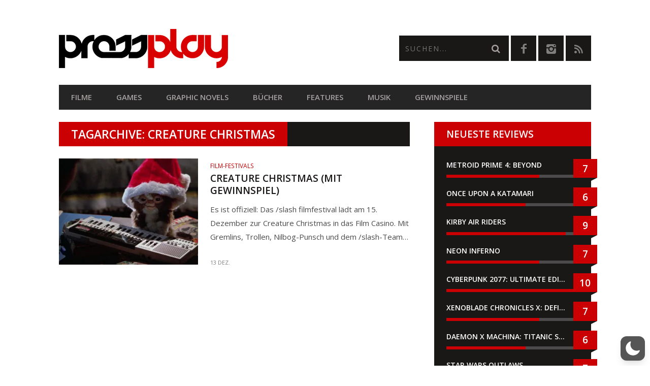

--- FILE ---
content_type: text/html; charset=utf-8
request_url: https://www.google.com/recaptcha/api2/anchor?ar=1&k=6LcMi5AqAAAAAA-k7vUDJmC4k_V_8xCG1SQEgse9&co=aHR0cHM6Ly9wcmVzc3BsYXkuYXQ6NDQz&hl=en&v=PoyoqOPhxBO7pBk68S4YbpHZ&size=invisible&anchor-ms=20000&execute-ms=30000&cb=nqqbwtnrtah1
body_size: 48455
content:
<!DOCTYPE HTML><html dir="ltr" lang="en"><head><meta http-equiv="Content-Type" content="text/html; charset=UTF-8">
<meta http-equiv="X-UA-Compatible" content="IE=edge">
<title>reCAPTCHA</title>
<style type="text/css">
/* cyrillic-ext */
@font-face {
  font-family: 'Roboto';
  font-style: normal;
  font-weight: 400;
  font-stretch: 100%;
  src: url(//fonts.gstatic.com/s/roboto/v48/KFO7CnqEu92Fr1ME7kSn66aGLdTylUAMa3GUBHMdazTgWw.woff2) format('woff2');
  unicode-range: U+0460-052F, U+1C80-1C8A, U+20B4, U+2DE0-2DFF, U+A640-A69F, U+FE2E-FE2F;
}
/* cyrillic */
@font-face {
  font-family: 'Roboto';
  font-style: normal;
  font-weight: 400;
  font-stretch: 100%;
  src: url(//fonts.gstatic.com/s/roboto/v48/KFO7CnqEu92Fr1ME7kSn66aGLdTylUAMa3iUBHMdazTgWw.woff2) format('woff2');
  unicode-range: U+0301, U+0400-045F, U+0490-0491, U+04B0-04B1, U+2116;
}
/* greek-ext */
@font-face {
  font-family: 'Roboto';
  font-style: normal;
  font-weight: 400;
  font-stretch: 100%;
  src: url(//fonts.gstatic.com/s/roboto/v48/KFO7CnqEu92Fr1ME7kSn66aGLdTylUAMa3CUBHMdazTgWw.woff2) format('woff2');
  unicode-range: U+1F00-1FFF;
}
/* greek */
@font-face {
  font-family: 'Roboto';
  font-style: normal;
  font-weight: 400;
  font-stretch: 100%;
  src: url(//fonts.gstatic.com/s/roboto/v48/KFO7CnqEu92Fr1ME7kSn66aGLdTylUAMa3-UBHMdazTgWw.woff2) format('woff2');
  unicode-range: U+0370-0377, U+037A-037F, U+0384-038A, U+038C, U+038E-03A1, U+03A3-03FF;
}
/* math */
@font-face {
  font-family: 'Roboto';
  font-style: normal;
  font-weight: 400;
  font-stretch: 100%;
  src: url(//fonts.gstatic.com/s/roboto/v48/KFO7CnqEu92Fr1ME7kSn66aGLdTylUAMawCUBHMdazTgWw.woff2) format('woff2');
  unicode-range: U+0302-0303, U+0305, U+0307-0308, U+0310, U+0312, U+0315, U+031A, U+0326-0327, U+032C, U+032F-0330, U+0332-0333, U+0338, U+033A, U+0346, U+034D, U+0391-03A1, U+03A3-03A9, U+03B1-03C9, U+03D1, U+03D5-03D6, U+03F0-03F1, U+03F4-03F5, U+2016-2017, U+2034-2038, U+203C, U+2040, U+2043, U+2047, U+2050, U+2057, U+205F, U+2070-2071, U+2074-208E, U+2090-209C, U+20D0-20DC, U+20E1, U+20E5-20EF, U+2100-2112, U+2114-2115, U+2117-2121, U+2123-214F, U+2190, U+2192, U+2194-21AE, U+21B0-21E5, U+21F1-21F2, U+21F4-2211, U+2213-2214, U+2216-22FF, U+2308-230B, U+2310, U+2319, U+231C-2321, U+2336-237A, U+237C, U+2395, U+239B-23B7, U+23D0, U+23DC-23E1, U+2474-2475, U+25AF, U+25B3, U+25B7, U+25BD, U+25C1, U+25CA, U+25CC, U+25FB, U+266D-266F, U+27C0-27FF, U+2900-2AFF, U+2B0E-2B11, U+2B30-2B4C, U+2BFE, U+3030, U+FF5B, U+FF5D, U+1D400-1D7FF, U+1EE00-1EEFF;
}
/* symbols */
@font-face {
  font-family: 'Roboto';
  font-style: normal;
  font-weight: 400;
  font-stretch: 100%;
  src: url(//fonts.gstatic.com/s/roboto/v48/KFO7CnqEu92Fr1ME7kSn66aGLdTylUAMaxKUBHMdazTgWw.woff2) format('woff2');
  unicode-range: U+0001-000C, U+000E-001F, U+007F-009F, U+20DD-20E0, U+20E2-20E4, U+2150-218F, U+2190, U+2192, U+2194-2199, U+21AF, U+21E6-21F0, U+21F3, U+2218-2219, U+2299, U+22C4-22C6, U+2300-243F, U+2440-244A, U+2460-24FF, U+25A0-27BF, U+2800-28FF, U+2921-2922, U+2981, U+29BF, U+29EB, U+2B00-2BFF, U+4DC0-4DFF, U+FFF9-FFFB, U+10140-1018E, U+10190-1019C, U+101A0, U+101D0-101FD, U+102E0-102FB, U+10E60-10E7E, U+1D2C0-1D2D3, U+1D2E0-1D37F, U+1F000-1F0FF, U+1F100-1F1AD, U+1F1E6-1F1FF, U+1F30D-1F30F, U+1F315, U+1F31C, U+1F31E, U+1F320-1F32C, U+1F336, U+1F378, U+1F37D, U+1F382, U+1F393-1F39F, U+1F3A7-1F3A8, U+1F3AC-1F3AF, U+1F3C2, U+1F3C4-1F3C6, U+1F3CA-1F3CE, U+1F3D4-1F3E0, U+1F3ED, U+1F3F1-1F3F3, U+1F3F5-1F3F7, U+1F408, U+1F415, U+1F41F, U+1F426, U+1F43F, U+1F441-1F442, U+1F444, U+1F446-1F449, U+1F44C-1F44E, U+1F453, U+1F46A, U+1F47D, U+1F4A3, U+1F4B0, U+1F4B3, U+1F4B9, U+1F4BB, U+1F4BF, U+1F4C8-1F4CB, U+1F4D6, U+1F4DA, U+1F4DF, U+1F4E3-1F4E6, U+1F4EA-1F4ED, U+1F4F7, U+1F4F9-1F4FB, U+1F4FD-1F4FE, U+1F503, U+1F507-1F50B, U+1F50D, U+1F512-1F513, U+1F53E-1F54A, U+1F54F-1F5FA, U+1F610, U+1F650-1F67F, U+1F687, U+1F68D, U+1F691, U+1F694, U+1F698, U+1F6AD, U+1F6B2, U+1F6B9-1F6BA, U+1F6BC, U+1F6C6-1F6CF, U+1F6D3-1F6D7, U+1F6E0-1F6EA, U+1F6F0-1F6F3, U+1F6F7-1F6FC, U+1F700-1F7FF, U+1F800-1F80B, U+1F810-1F847, U+1F850-1F859, U+1F860-1F887, U+1F890-1F8AD, U+1F8B0-1F8BB, U+1F8C0-1F8C1, U+1F900-1F90B, U+1F93B, U+1F946, U+1F984, U+1F996, U+1F9E9, U+1FA00-1FA6F, U+1FA70-1FA7C, U+1FA80-1FA89, U+1FA8F-1FAC6, U+1FACE-1FADC, U+1FADF-1FAE9, U+1FAF0-1FAF8, U+1FB00-1FBFF;
}
/* vietnamese */
@font-face {
  font-family: 'Roboto';
  font-style: normal;
  font-weight: 400;
  font-stretch: 100%;
  src: url(//fonts.gstatic.com/s/roboto/v48/KFO7CnqEu92Fr1ME7kSn66aGLdTylUAMa3OUBHMdazTgWw.woff2) format('woff2');
  unicode-range: U+0102-0103, U+0110-0111, U+0128-0129, U+0168-0169, U+01A0-01A1, U+01AF-01B0, U+0300-0301, U+0303-0304, U+0308-0309, U+0323, U+0329, U+1EA0-1EF9, U+20AB;
}
/* latin-ext */
@font-face {
  font-family: 'Roboto';
  font-style: normal;
  font-weight: 400;
  font-stretch: 100%;
  src: url(//fonts.gstatic.com/s/roboto/v48/KFO7CnqEu92Fr1ME7kSn66aGLdTylUAMa3KUBHMdazTgWw.woff2) format('woff2');
  unicode-range: U+0100-02BA, U+02BD-02C5, U+02C7-02CC, U+02CE-02D7, U+02DD-02FF, U+0304, U+0308, U+0329, U+1D00-1DBF, U+1E00-1E9F, U+1EF2-1EFF, U+2020, U+20A0-20AB, U+20AD-20C0, U+2113, U+2C60-2C7F, U+A720-A7FF;
}
/* latin */
@font-face {
  font-family: 'Roboto';
  font-style: normal;
  font-weight: 400;
  font-stretch: 100%;
  src: url(//fonts.gstatic.com/s/roboto/v48/KFO7CnqEu92Fr1ME7kSn66aGLdTylUAMa3yUBHMdazQ.woff2) format('woff2');
  unicode-range: U+0000-00FF, U+0131, U+0152-0153, U+02BB-02BC, U+02C6, U+02DA, U+02DC, U+0304, U+0308, U+0329, U+2000-206F, U+20AC, U+2122, U+2191, U+2193, U+2212, U+2215, U+FEFF, U+FFFD;
}
/* cyrillic-ext */
@font-face {
  font-family: 'Roboto';
  font-style: normal;
  font-weight: 500;
  font-stretch: 100%;
  src: url(//fonts.gstatic.com/s/roboto/v48/KFO7CnqEu92Fr1ME7kSn66aGLdTylUAMa3GUBHMdazTgWw.woff2) format('woff2');
  unicode-range: U+0460-052F, U+1C80-1C8A, U+20B4, U+2DE0-2DFF, U+A640-A69F, U+FE2E-FE2F;
}
/* cyrillic */
@font-face {
  font-family: 'Roboto';
  font-style: normal;
  font-weight: 500;
  font-stretch: 100%;
  src: url(//fonts.gstatic.com/s/roboto/v48/KFO7CnqEu92Fr1ME7kSn66aGLdTylUAMa3iUBHMdazTgWw.woff2) format('woff2');
  unicode-range: U+0301, U+0400-045F, U+0490-0491, U+04B0-04B1, U+2116;
}
/* greek-ext */
@font-face {
  font-family: 'Roboto';
  font-style: normal;
  font-weight: 500;
  font-stretch: 100%;
  src: url(//fonts.gstatic.com/s/roboto/v48/KFO7CnqEu92Fr1ME7kSn66aGLdTylUAMa3CUBHMdazTgWw.woff2) format('woff2');
  unicode-range: U+1F00-1FFF;
}
/* greek */
@font-face {
  font-family: 'Roboto';
  font-style: normal;
  font-weight: 500;
  font-stretch: 100%;
  src: url(//fonts.gstatic.com/s/roboto/v48/KFO7CnqEu92Fr1ME7kSn66aGLdTylUAMa3-UBHMdazTgWw.woff2) format('woff2');
  unicode-range: U+0370-0377, U+037A-037F, U+0384-038A, U+038C, U+038E-03A1, U+03A3-03FF;
}
/* math */
@font-face {
  font-family: 'Roboto';
  font-style: normal;
  font-weight: 500;
  font-stretch: 100%;
  src: url(//fonts.gstatic.com/s/roboto/v48/KFO7CnqEu92Fr1ME7kSn66aGLdTylUAMawCUBHMdazTgWw.woff2) format('woff2');
  unicode-range: U+0302-0303, U+0305, U+0307-0308, U+0310, U+0312, U+0315, U+031A, U+0326-0327, U+032C, U+032F-0330, U+0332-0333, U+0338, U+033A, U+0346, U+034D, U+0391-03A1, U+03A3-03A9, U+03B1-03C9, U+03D1, U+03D5-03D6, U+03F0-03F1, U+03F4-03F5, U+2016-2017, U+2034-2038, U+203C, U+2040, U+2043, U+2047, U+2050, U+2057, U+205F, U+2070-2071, U+2074-208E, U+2090-209C, U+20D0-20DC, U+20E1, U+20E5-20EF, U+2100-2112, U+2114-2115, U+2117-2121, U+2123-214F, U+2190, U+2192, U+2194-21AE, U+21B0-21E5, U+21F1-21F2, U+21F4-2211, U+2213-2214, U+2216-22FF, U+2308-230B, U+2310, U+2319, U+231C-2321, U+2336-237A, U+237C, U+2395, U+239B-23B7, U+23D0, U+23DC-23E1, U+2474-2475, U+25AF, U+25B3, U+25B7, U+25BD, U+25C1, U+25CA, U+25CC, U+25FB, U+266D-266F, U+27C0-27FF, U+2900-2AFF, U+2B0E-2B11, U+2B30-2B4C, U+2BFE, U+3030, U+FF5B, U+FF5D, U+1D400-1D7FF, U+1EE00-1EEFF;
}
/* symbols */
@font-face {
  font-family: 'Roboto';
  font-style: normal;
  font-weight: 500;
  font-stretch: 100%;
  src: url(//fonts.gstatic.com/s/roboto/v48/KFO7CnqEu92Fr1ME7kSn66aGLdTylUAMaxKUBHMdazTgWw.woff2) format('woff2');
  unicode-range: U+0001-000C, U+000E-001F, U+007F-009F, U+20DD-20E0, U+20E2-20E4, U+2150-218F, U+2190, U+2192, U+2194-2199, U+21AF, U+21E6-21F0, U+21F3, U+2218-2219, U+2299, U+22C4-22C6, U+2300-243F, U+2440-244A, U+2460-24FF, U+25A0-27BF, U+2800-28FF, U+2921-2922, U+2981, U+29BF, U+29EB, U+2B00-2BFF, U+4DC0-4DFF, U+FFF9-FFFB, U+10140-1018E, U+10190-1019C, U+101A0, U+101D0-101FD, U+102E0-102FB, U+10E60-10E7E, U+1D2C0-1D2D3, U+1D2E0-1D37F, U+1F000-1F0FF, U+1F100-1F1AD, U+1F1E6-1F1FF, U+1F30D-1F30F, U+1F315, U+1F31C, U+1F31E, U+1F320-1F32C, U+1F336, U+1F378, U+1F37D, U+1F382, U+1F393-1F39F, U+1F3A7-1F3A8, U+1F3AC-1F3AF, U+1F3C2, U+1F3C4-1F3C6, U+1F3CA-1F3CE, U+1F3D4-1F3E0, U+1F3ED, U+1F3F1-1F3F3, U+1F3F5-1F3F7, U+1F408, U+1F415, U+1F41F, U+1F426, U+1F43F, U+1F441-1F442, U+1F444, U+1F446-1F449, U+1F44C-1F44E, U+1F453, U+1F46A, U+1F47D, U+1F4A3, U+1F4B0, U+1F4B3, U+1F4B9, U+1F4BB, U+1F4BF, U+1F4C8-1F4CB, U+1F4D6, U+1F4DA, U+1F4DF, U+1F4E3-1F4E6, U+1F4EA-1F4ED, U+1F4F7, U+1F4F9-1F4FB, U+1F4FD-1F4FE, U+1F503, U+1F507-1F50B, U+1F50D, U+1F512-1F513, U+1F53E-1F54A, U+1F54F-1F5FA, U+1F610, U+1F650-1F67F, U+1F687, U+1F68D, U+1F691, U+1F694, U+1F698, U+1F6AD, U+1F6B2, U+1F6B9-1F6BA, U+1F6BC, U+1F6C6-1F6CF, U+1F6D3-1F6D7, U+1F6E0-1F6EA, U+1F6F0-1F6F3, U+1F6F7-1F6FC, U+1F700-1F7FF, U+1F800-1F80B, U+1F810-1F847, U+1F850-1F859, U+1F860-1F887, U+1F890-1F8AD, U+1F8B0-1F8BB, U+1F8C0-1F8C1, U+1F900-1F90B, U+1F93B, U+1F946, U+1F984, U+1F996, U+1F9E9, U+1FA00-1FA6F, U+1FA70-1FA7C, U+1FA80-1FA89, U+1FA8F-1FAC6, U+1FACE-1FADC, U+1FADF-1FAE9, U+1FAF0-1FAF8, U+1FB00-1FBFF;
}
/* vietnamese */
@font-face {
  font-family: 'Roboto';
  font-style: normal;
  font-weight: 500;
  font-stretch: 100%;
  src: url(//fonts.gstatic.com/s/roboto/v48/KFO7CnqEu92Fr1ME7kSn66aGLdTylUAMa3OUBHMdazTgWw.woff2) format('woff2');
  unicode-range: U+0102-0103, U+0110-0111, U+0128-0129, U+0168-0169, U+01A0-01A1, U+01AF-01B0, U+0300-0301, U+0303-0304, U+0308-0309, U+0323, U+0329, U+1EA0-1EF9, U+20AB;
}
/* latin-ext */
@font-face {
  font-family: 'Roboto';
  font-style: normal;
  font-weight: 500;
  font-stretch: 100%;
  src: url(//fonts.gstatic.com/s/roboto/v48/KFO7CnqEu92Fr1ME7kSn66aGLdTylUAMa3KUBHMdazTgWw.woff2) format('woff2');
  unicode-range: U+0100-02BA, U+02BD-02C5, U+02C7-02CC, U+02CE-02D7, U+02DD-02FF, U+0304, U+0308, U+0329, U+1D00-1DBF, U+1E00-1E9F, U+1EF2-1EFF, U+2020, U+20A0-20AB, U+20AD-20C0, U+2113, U+2C60-2C7F, U+A720-A7FF;
}
/* latin */
@font-face {
  font-family: 'Roboto';
  font-style: normal;
  font-weight: 500;
  font-stretch: 100%;
  src: url(//fonts.gstatic.com/s/roboto/v48/KFO7CnqEu92Fr1ME7kSn66aGLdTylUAMa3yUBHMdazQ.woff2) format('woff2');
  unicode-range: U+0000-00FF, U+0131, U+0152-0153, U+02BB-02BC, U+02C6, U+02DA, U+02DC, U+0304, U+0308, U+0329, U+2000-206F, U+20AC, U+2122, U+2191, U+2193, U+2212, U+2215, U+FEFF, U+FFFD;
}
/* cyrillic-ext */
@font-face {
  font-family: 'Roboto';
  font-style: normal;
  font-weight: 900;
  font-stretch: 100%;
  src: url(//fonts.gstatic.com/s/roboto/v48/KFO7CnqEu92Fr1ME7kSn66aGLdTylUAMa3GUBHMdazTgWw.woff2) format('woff2');
  unicode-range: U+0460-052F, U+1C80-1C8A, U+20B4, U+2DE0-2DFF, U+A640-A69F, U+FE2E-FE2F;
}
/* cyrillic */
@font-face {
  font-family: 'Roboto';
  font-style: normal;
  font-weight: 900;
  font-stretch: 100%;
  src: url(//fonts.gstatic.com/s/roboto/v48/KFO7CnqEu92Fr1ME7kSn66aGLdTylUAMa3iUBHMdazTgWw.woff2) format('woff2');
  unicode-range: U+0301, U+0400-045F, U+0490-0491, U+04B0-04B1, U+2116;
}
/* greek-ext */
@font-face {
  font-family: 'Roboto';
  font-style: normal;
  font-weight: 900;
  font-stretch: 100%;
  src: url(//fonts.gstatic.com/s/roboto/v48/KFO7CnqEu92Fr1ME7kSn66aGLdTylUAMa3CUBHMdazTgWw.woff2) format('woff2');
  unicode-range: U+1F00-1FFF;
}
/* greek */
@font-face {
  font-family: 'Roboto';
  font-style: normal;
  font-weight: 900;
  font-stretch: 100%;
  src: url(//fonts.gstatic.com/s/roboto/v48/KFO7CnqEu92Fr1ME7kSn66aGLdTylUAMa3-UBHMdazTgWw.woff2) format('woff2');
  unicode-range: U+0370-0377, U+037A-037F, U+0384-038A, U+038C, U+038E-03A1, U+03A3-03FF;
}
/* math */
@font-face {
  font-family: 'Roboto';
  font-style: normal;
  font-weight: 900;
  font-stretch: 100%;
  src: url(//fonts.gstatic.com/s/roboto/v48/KFO7CnqEu92Fr1ME7kSn66aGLdTylUAMawCUBHMdazTgWw.woff2) format('woff2');
  unicode-range: U+0302-0303, U+0305, U+0307-0308, U+0310, U+0312, U+0315, U+031A, U+0326-0327, U+032C, U+032F-0330, U+0332-0333, U+0338, U+033A, U+0346, U+034D, U+0391-03A1, U+03A3-03A9, U+03B1-03C9, U+03D1, U+03D5-03D6, U+03F0-03F1, U+03F4-03F5, U+2016-2017, U+2034-2038, U+203C, U+2040, U+2043, U+2047, U+2050, U+2057, U+205F, U+2070-2071, U+2074-208E, U+2090-209C, U+20D0-20DC, U+20E1, U+20E5-20EF, U+2100-2112, U+2114-2115, U+2117-2121, U+2123-214F, U+2190, U+2192, U+2194-21AE, U+21B0-21E5, U+21F1-21F2, U+21F4-2211, U+2213-2214, U+2216-22FF, U+2308-230B, U+2310, U+2319, U+231C-2321, U+2336-237A, U+237C, U+2395, U+239B-23B7, U+23D0, U+23DC-23E1, U+2474-2475, U+25AF, U+25B3, U+25B7, U+25BD, U+25C1, U+25CA, U+25CC, U+25FB, U+266D-266F, U+27C0-27FF, U+2900-2AFF, U+2B0E-2B11, U+2B30-2B4C, U+2BFE, U+3030, U+FF5B, U+FF5D, U+1D400-1D7FF, U+1EE00-1EEFF;
}
/* symbols */
@font-face {
  font-family: 'Roboto';
  font-style: normal;
  font-weight: 900;
  font-stretch: 100%;
  src: url(//fonts.gstatic.com/s/roboto/v48/KFO7CnqEu92Fr1ME7kSn66aGLdTylUAMaxKUBHMdazTgWw.woff2) format('woff2');
  unicode-range: U+0001-000C, U+000E-001F, U+007F-009F, U+20DD-20E0, U+20E2-20E4, U+2150-218F, U+2190, U+2192, U+2194-2199, U+21AF, U+21E6-21F0, U+21F3, U+2218-2219, U+2299, U+22C4-22C6, U+2300-243F, U+2440-244A, U+2460-24FF, U+25A0-27BF, U+2800-28FF, U+2921-2922, U+2981, U+29BF, U+29EB, U+2B00-2BFF, U+4DC0-4DFF, U+FFF9-FFFB, U+10140-1018E, U+10190-1019C, U+101A0, U+101D0-101FD, U+102E0-102FB, U+10E60-10E7E, U+1D2C0-1D2D3, U+1D2E0-1D37F, U+1F000-1F0FF, U+1F100-1F1AD, U+1F1E6-1F1FF, U+1F30D-1F30F, U+1F315, U+1F31C, U+1F31E, U+1F320-1F32C, U+1F336, U+1F378, U+1F37D, U+1F382, U+1F393-1F39F, U+1F3A7-1F3A8, U+1F3AC-1F3AF, U+1F3C2, U+1F3C4-1F3C6, U+1F3CA-1F3CE, U+1F3D4-1F3E0, U+1F3ED, U+1F3F1-1F3F3, U+1F3F5-1F3F7, U+1F408, U+1F415, U+1F41F, U+1F426, U+1F43F, U+1F441-1F442, U+1F444, U+1F446-1F449, U+1F44C-1F44E, U+1F453, U+1F46A, U+1F47D, U+1F4A3, U+1F4B0, U+1F4B3, U+1F4B9, U+1F4BB, U+1F4BF, U+1F4C8-1F4CB, U+1F4D6, U+1F4DA, U+1F4DF, U+1F4E3-1F4E6, U+1F4EA-1F4ED, U+1F4F7, U+1F4F9-1F4FB, U+1F4FD-1F4FE, U+1F503, U+1F507-1F50B, U+1F50D, U+1F512-1F513, U+1F53E-1F54A, U+1F54F-1F5FA, U+1F610, U+1F650-1F67F, U+1F687, U+1F68D, U+1F691, U+1F694, U+1F698, U+1F6AD, U+1F6B2, U+1F6B9-1F6BA, U+1F6BC, U+1F6C6-1F6CF, U+1F6D3-1F6D7, U+1F6E0-1F6EA, U+1F6F0-1F6F3, U+1F6F7-1F6FC, U+1F700-1F7FF, U+1F800-1F80B, U+1F810-1F847, U+1F850-1F859, U+1F860-1F887, U+1F890-1F8AD, U+1F8B0-1F8BB, U+1F8C0-1F8C1, U+1F900-1F90B, U+1F93B, U+1F946, U+1F984, U+1F996, U+1F9E9, U+1FA00-1FA6F, U+1FA70-1FA7C, U+1FA80-1FA89, U+1FA8F-1FAC6, U+1FACE-1FADC, U+1FADF-1FAE9, U+1FAF0-1FAF8, U+1FB00-1FBFF;
}
/* vietnamese */
@font-face {
  font-family: 'Roboto';
  font-style: normal;
  font-weight: 900;
  font-stretch: 100%;
  src: url(//fonts.gstatic.com/s/roboto/v48/KFO7CnqEu92Fr1ME7kSn66aGLdTylUAMa3OUBHMdazTgWw.woff2) format('woff2');
  unicode-range: U+0102-0103, U+0110-0111, U+0128-0129, U+0168-0169, U+01A0-01A1, U+01AF-01B0, U+0300-0301, U+0303-0304, U+0308-0309, U+0323, U+0329, U+1EA0-1EF9, U+20AB;
}
/* latin-ext */
@font-face {
  font-family: 'Roboto';
  font-style: normal;
  font-weight: 900;
  font-stretch: 100%;
  src: url(//fonts.gstatic.com/s/roboto/v48/KFO7CnqEu92Fr1ME7kSn66aGLdTylUAMa3KUBHMdazTgWw.woff2) format('woff2');
  unicode-range: U+0100-02BA, U+02BD-02C5, U+02C7-02CC, U+02CE-02D7, U+02DD-02FF, U+0304, U+0308, U+0329, U+1D00-1DBF, U+1E00-1E9F, U+1EF2-1EFF, U+2020, U+20A0-20AB, U+20AD-20C0, U+2113, U+2C60-2C7F, U+A720-A7FF;
}
/* latin */
@font-face {
  font-family: 'Roboto';
  font-style: normal;
  font-weight: 900;
  font-stretch: 100%;
  src: url(//fonts.gstatic.com/s/roboto/v48/KFO7CnqEu92Fr1ME7kSn66aGLdTylUAMa3yUBHMdazQ.woff2) format('woff2');
  unicode-range: U+0000-00FF, U+0131, U+0152-0153, U+02BB-02BC, U+02C6, U+02DA, U+02DC, U+0304, U+0308, U+0329, U+2000-206F, U+20AC, U+2122, U+2191, U+2193, U+2212, U+2215, U+FEFF, U+FFFD;
}

</style>
<link rel="stylesheet" type="text/css" href="https://www.gstatic.com/recaptcha/releases/PoyoqOPhxBO7pBk68S4YbpHZ/styles__ltr.css">
<script nonce="NADJQkdJNYY9g2kM4R3wTQ" type="text/javascript">window['__recaptcha_api'] = 'https://www.google.com/recaptcha/api2/';</script>
<script type="text/javascript" src="https://www.gstatic.com/recaptcha/releases/PoyoqOPhxBO7pBk68S4YbpHZ/recaptcha__en.js" nonce="NADJQkdJNYY9g2kM4R3wTQ">
      
    </script></head>
<body><div id="rc-anchor-alert" class="rc-anchor-alert"></div>
<input type="hidden" id="recaptcha-token" value="[base64]">
<script type="text/javascript" nonce="NADJQkdJNYY9g2kM4R3wTQ">
      recaptcha.anchor.Main.init("[\x22ainput\x22,[\x22bgdata\x22,\x22\x22,\[base64]/[base64]/[base64]/KE4oMTI0LHYsdi5HKSxMWihsLHYpKTpOKDEyNCx2LGwpLFYpLHYpLFQpKSxGKDE3MSx2KX0scjc9ZnVuY3Rpb24obCl7cmV0dXJuIGx9LEM9ZnVuY3Rpb24obCxWLHYpe04odixsLFYpLFZbYWtdPTI3OTZ9LG49ZnVuY3Rpb24obCxWKXtWLlg9KChWLlg/[base64]/[base64]/[base64]/[base64]/[base64]/[base64]/[base64]/[base64]/[base64]/[base64]/[base64]\\u003d\x22,\[base64]\\u003d\x22,\x22wqdZw5rDusOxw4vDicKGwqMKw6tzw47DtcKSURrCpsODOcOXwqVTRcK5bhs4w5xww5jCh8KrARJowoo7w4XClG9aw6BYOj1DLMK2LBfClsOcwrDDtGzCtTUkVF8sIcKWdsO4wqXDqxVidFPCjcOlDcOheVB1BThZw6/CnW8ND3ojw6rDt8OMw7xVwrjDsUMeWwkww7PDpSU6wq/DqMOAw5k8w7EgFW7CtsOGS8Oyw7ssKsKsw5lYXj/DusOZT8OjWcOjWC3Cg2PCugTDsWvChsKOGsKyE8OPEFHDhBTDuATDs8OAwovCoMKiw4QAWcOFw4pZOCbDrknClkbCnEjDpQcObVXDssOcw5HDrcKfwo/Ch21KYmzCgH1tT8Kww5/ChcKzwozCmBfDjxgKVlQGE1l7UmTDqlDCmcKiwozClsKoNcOUwqjDrcOWQX3DnlfDo27DncOlNMOfwoTDnMKsw7DDrMKdEyVDwoBswoXDkW9TwqfCtcOuw7cmw69swo3CusKNQg3Dr1zDgcOZwp8mw5wWecKPw5TCq1HDvcO4w77DgcO0dBrDrcOaw4/DpjfCpsK7anTCgEg7w5PCqsOxwpsnEsOfw77Ck2hJw5tlw7PCqcO/[base64]/[base64]/DlgAnVcODIsOGw5JQM8Kbw6BtQFjDpWNIwqfDsCfDm2VkRCXDvMOHHsObPcOjw5Ugw48daMOnDXxUwozDmMOIw6PCkcK8K2YrAMO5YMKYw7bDj8OAB8KXI8KAwrlsJsOgX8OTQMOZHcOkXsOswr/CigZmwoV/[base64]/DgCzCk8KVwq7Ck8OIwrPCncO8wqbCrcKzfX0BOMKHw75Xwq0XYkHCoHrCk8K+wpHDqsOnPMKswq3ChsKdHU52QzMDesKEZ8Ocw7LDkmTCpTE0w43CrcKfw7TCnAnDk2TDqkHCgXvCpEklw50/wo8Rw45jwrfDsQ44wph6w67CpcOiAsK0wo8IWMKXw4LDoWLCrTlXY0NTFcKcaRfCo8KRw5NNaxnCv8OPBsOYGj9KwpF1S31JOh5rwrskY10Vw6MCw7Z2ZMOlw7dHccOmwoHChU58ccK6wrzCvMO0Z8OSTsOpXUHDv8KHwoQMw4BiwqdZYsK3w6dWw7/ClcKqCsKLGmzCh8Kaw43DqMKaa8OpKcO/w5kqwp07TmkfwqnDp8OnwpXCoDHDo8OPw5xCw7/[base64]/H1dHwrwBw4oaIy/DsVHCocKzw69dw4fCj8Ojwo57w7xpw5NWwqDCh8ORbcOsOwhECirDi8KnwrAPwqHDvsOYwpk4aEJDUUxnw4BJVMKFwq0iTMOAWXIFw5vCrsOMw6vCvUl3wrtQw4HCpQjCryRhK8O5w5jDgMOaw696Gg7CqRjDjsKzw4dqwpp/[base64]/Cpnldb8O7XkPDiUTDoMOXXTnDhBNvRWRta8K0Aj4twrYAwr/DgGVLw4jDn8KQw6rClQEFJMKewpTDrMOrwr9xwrYlJUQIQQvChiXDlQ3Di3LClsKaN8Kfwr3DmATCg1cvw7keBcKdF1zCmMKTw5TCq8KjFsKEYyZ4wp9uwqIPw4dRwrMqY8KmOS8XOxR7TsOtOXPCpMKrw4JawpfDuipkw64VwosmwrVre05sK0caD8OgUBzClk/DicO4W2pBwqXDv8Orw68wwpLDqmMuYyMtw6nCucKKNMORFMKyw4RMYXbCiCrCtmdTwrJcDcKkw7vDmMKkAcKEb0HDj8O9Z8OFCMKOM3fCncOJwr7CuTrDvyN3wqgdQMKNwqw1w4PCqsOzNjDCj8OEwp8nCjBxw4cBTCVlw5JjRsO5wp3Dt8OjTXYZLDbDmsKww4/[base64]/aAEcwrMGcsKPSAbCuFx3FUpww6xAb8Omb8KxwrUsw7VfJMKKfWpHw695woLDsMKfW3dVwpDCncK3wobDmMOTHXfDu347w47DsUQlXcKlTlgjdRzCnx/Cihxvw6I0Jl5Nwp9bccOnaxVlw4bDvQTDv8Orw4NqwoLDqcOfwr3CkigaL8Klwp/CoMK+PcK3dh7CvjPDhmrCqsOwKMO3w74zwoXCsT0QwrRDwpzChV4ew7TDo03DncOCwofDicOsN8KhRTpow4/DoSMAMcKcwo8CwolTw5lbHTgDcsKNw5x5Px1iw7Nuw6jDvmg+OMOoIyMNO3HCp1LDoT8Hwr5/w4rDhsORIcKfBClfc8K4ZsOiwroFwqheABDClTgiJMKTfT3CnxLDtMK0woYpT8OuScKcwrkQwrIyw6nDpGlWw5c/w7F0TcOkDAoEw6TCqsK7EjjDisOjw5RYwqtQwp9CegbDpC/Dq3/Dql8AKgRmV8KQKcKTw4kxEBnClsKTw63Cr8KWMmfDiSrClcOoOsOpEDbCpsKJw4Uww4c0w7XDm2oSwobCkhDCnsOywqliKS91w601wpHDhcOSRBTDvh/Cl8OoQ8OsUmFUwo7Dsh3DkS0NdsOAw7pcbsO5fXV+wqxPI8OCf8OoSMO7GhVkwrQowqzDlcO3wrnDjcO4wo9Gwp3DtMKVTcOLfMO/FGbCoEHDtGLCslR7wpXDk8O6w48PwrrCi8OcIMOqw6xhwpjCm8Kcw5vCg8KcwpbCoHzCqAbDp1h/LMKfLMOaVQhRwpJjwod+wpLDrMObAmnDjVZ6NMK+GxrDjwUOGcKbwqLCjsO7wr3Cs8OcEhzDuMKxw5UNw43DkELDsSo2wqDDkHsRwoHCucONVsK5wr/DiMK9LzYPwpDCm2w4NsOfwqNSZsOfw48wZHU1BsOYXcO2aC7DtBldw5tUw6bDocOPw7EjdcOWwprCvcOowqHChC3Dr2MxwqXClMKVw4DDjsOAecOkwqFhIihHXcODwr7DoSIYZzTDvMO6GCtbw7PCsBYEwqQfUsKRPcOUOsO+dUsCOMOiwrDCp0c9w7oxacKKwpQoWV/Cu8OTwp/Ch8OiYsKbdFbDmRV2wrMiw61DPxbCoMKjGcONwoEmZMOxdkPCtMOPwrPCjwo/w4d0VsK0wr9Ha8KDWGtaw4Uhwp3ClMOqwrhhwoQrw4gMYivCjcKUwprClsO8woAne8ORw7nDinkgwpTDtsOgw7bDlE42LsKMwpVREQFZF8O2w5nDicKGwp5rZA5Ww6c1w4rChwHCrRNcJ8Oyw7HCkRXCkMKZScO8YcO/wqlowrYlPzkbw5LCrnjCscO6DsOtwrZbw6NJTsOswp5VwpLDrwxeGzMKREhGw6B/ZcKpw4Jqw6/Cv8OFw6sWw7/ComrCl8KgwojDij/CiRY1w7ZuDmbDrgZgw6/[base64]/DlBRrw4rCqFAbdMKrI1TDryxuw7xDVMKzY8KkLcK/ZUwfwrwYwpRzwq8Ow55qw5PDowwke1oQEMKHw6pKGsO6wpTDmcONH8Ktw4/DunJiIcOtP8KzTiPDkihBw5dLw6jDpldLCCwRw67Cn21/wrtfEcKcL8OCHXsENQU5w6fCnUIkwpbChVXDqHPDs8K0DlXCunAFLsOlw6otw6BGOcKiGmk9FcO9KcKawr9KwogVZTlXLcKmw5XChcOQfMOEHjLDucKNG8Kyw47DmMOlw5RLw6/DhsOow7lpVy1iw67DlMOzGyzDiMOjW8ONwoImWsKveVFNfRjCmcK3X8KwwobDg8ONWmvDkgXCkVfCgQReecOVMcO5wprDrMO1wo9kw7lKQFk9BcOAwrhCNcObRFDCjcKmSmTDrhshQF5AI3/[base64]/DpTzDpcKNwqN+w6Ukw5zDnMKqLcKkQlvDgcOdBMOGAmXCj8K+EQ/[base64]/wobDkCp8wrrCj2/CuMKhDko5wozChMKiw7PDngLClMOMFsOIYloKEwpRSMOlwoXDkUJYHyDDtMOIwqjDlcKgfsK3w69eYyfCtcOdZQ0/wrHCvcKkw7x0w7ocw6LCv8O/T3M2W8OnHsOlw7/CqMO3YMOPw5csYsOPw53Cj3gERMKxQsK0CMO+BcKwHw/DocOVf0FFESBlwpZlMRl8BsKewotPZyp9w4EPwrrCvgPDqn9Qwq5MSh/Cj8Kdwq4ZEMOYwogFw7TDsE/[base64]/w5zClcOebWkPSMONwrzCoVEswpzCgh/DpDU8w700HT0xwp7DvVVCI0DCtwMww6vCuzXDkEs3w4MxNMOQw4fDvkPCl8KRw4sOwr3Cq1BrwqtIXcO/[base64]/[base64]/HMOAS8KEYBHDpUtDZMKmwqXDhMKrLSwcO3XCpFrCu1XChmZkCMO8W8KkZGnCqWHDlhrDlmLCksOWKMOswrDCssKgwrB6ZGHDmcOUKcKowrzCpcKWZcO8S2wKVlLDkMKuCcOPJwtww5BHwqzDoywRwpbDk8K4woNmw4IxbGFzLgJKwoFgwpfCt3BvTcKqw7/CmiwLAiHDgS4MM8KPacORKxTDkMOUwrg/[base64]/CisKsw5/[base64]/CvMKqw7pKw4XCnsKLw67CrcK9eVBwwoNuUsKCBxPDlsK9wrhYYAFswq/CgBHDlnQUMcOIwp97woNvHcKRRsKnw4bDgFESZjxpUm3DgWPCpnXCr8OFwq7Dq8KvMMKoL11QwoDDrCgGAsK6wqzCqkg3b2fCsxJawo9bJMKTBh7DscO2XMK/TDdQaxY+HsOaCAvCscOnw60HOyIiwrrCnhIZwprDrsOUEx4IcEFWwpZOw7XCnMOtw5TCmRXDiMOBCcOEwobCmyXDlVHDrABgYcO2UA7DtsKwbsKYwpdowr3CvRXCvsKJwrt8w5pMwq7DnGJXbcKeKndgwp5Bw4U4wonChRYMR8OBw6dlwp/DssOVw7rCvyUEJVXDj8OJwoomw5TDlgp7R8KjMcKHw74Aw7gOW1PCu8K9wqjDuyVKw5/CnR8ow6vDjkYLwqbDhlxrwrRNDxnDqGrDhsKZwozCpMK8wpZpw4XCoMK9UAbDmcKnVsOkwqRjwoFyw7PCgUNVwrVbwpnCrh5Iw6XCo8OEwopqGTnDnFVSw7vCjFnCiHzChMORH8OCb8Knwo7CnMKLwojCicObJcKewo3DkcKbw6lyw7BjNF8/[base64]/wpkycMOqwr/[base64]/[base64]/Dq8Kbwqlzw552UsONdsKRw5TDmcKYSD/CvsO9w6HCjsOSNirCt3bDtDd5wpwewqDCmsOcZFfDshHDs8OsbQnCrMOLwqx3LcO7w5oDw5sYBDYDTsOUBTvCpsOZw4B/w5DCqsKiw5MJDijDuETDrQYswqZkwpQjaRx+w7sNSRrDnlYEw6/[base64]/[base64]/DkMOqI2XDocOFwqENCMOYwrbCiFoOUsK0FXfDvDvDhcK5VT5uw6lLalDDngQnwr7CtDrCq0B+w6VZw6rDgCQSBcOKfcK5wpcHwpoOw5x2w4HCiMK+wobCg2PDm8O3EFTDqMOuF8OqcG/DvEwfwrsdfMKGwrvCvMKww4FPwq0LwqAHH23Dm3bCo1QLwovCk8KSYMO+eAI4wpshwqHCm8Klwq7CgMKDwrjCnMKpw5xzw4s5XnUnwqc3RMOHw5LDhCtkMCIHe8OZwr7CmcOeM0XDk0PDsApWG8KJw6XDmcKGwovDvVI1wobCi8OBdcO+wrRHGgPCvMOIQAc/w5nCsRPDsmN7w5g4DxEeaHfCgT7CjsKmNxjDsMKywp8NP8Kcwq7DgcOmw7nCjsK5wqzCkGzCngPDvsOnd3rCuMO0VjvDnsKGwqXDrknCmsKNEgHCh8KKJcKwwpPCiFrDhDoEw75cJz3CmsO/D8O9RsObBsKiScKpw55zaUDCmVnDmsK5IcOJw6/CihfDj2Mow5vDjsOLwrbCrcK/[base64]/F8OxT2J7woDCmsONwrnDj8OPwpjDlcOvBMKwasKuwoDCu8K5wqvDrMKYJMO1wogTwp1KIcOUwrDCj8Oaw4TDq8KZw7nDrgFPw4nDqmJrUHXCjyPCo14DwrzCuMKqWMKKw6bClcKzw65GB2rCrB3CscKRwojCqSpGwq43A8ONw73Cv8O3w7HCjMKjfsO/DsKbwoPDlMOQw4TClFrCmkA6w7PCkgzCjHcbw5jCvglQwr/[base64]/DpsKyfUbDk8Olw4lQwojChcKaw7AWRSoqw5HCkB5zw65qdgk4w7rDuMKhw53DhcK+wqIVwr7CoTEDwpLCjsKPCMOFw557LcOvAgDCg1jCncKyw4jCjlNvQMKsw74mEyE8XW/CvsOES0vDscO1woNIw6MPb3vDqCIYwpnDlcOJw6bCl8KNw6BZCl07cXMLdkXCi8Kyfh9lw6zCmivCv00CwpIOwpMywqTDlMOQwoY6w77Dh8KcwrPDrDrDiTPDphhnwqdIEUbClMOqw6DCj8Kxw4fCg8O/XcKFU8O2w5PCo2jDiMKOwpFsw7zCn3Vxw5jDtMKaMzkcwoTCinLDqUXCv8OfwqDDpU4/wq9OwpTCqsO7AcKwQsO7e1pFCS4zacKawp4ww5kDeGAvV8OGC1ILPzHDqDlnacOQAigMPsK4F1nCl13Cvl4ewpVDw7bCpsK+w5Vfw6/[base64]/[base64]/w7/CjlJJwp9fwrrDrwjDoMOMwqd8NcKAwoTDv8O5w5rCt8KYwqJiYDnDgBkObcKqwrfCv8O7w7PDo8Ksw43CpMKqBcO/QETCksO7w7g5BURUAsOXGVfCpcOEwr/CgsO6bMOiwrrDjW/CkMOSwqPDhBVJw4XCmcK9N8OQMcOoVUR2UsKLayZJBA3Ck0x1w4V0L1p+JsOww6/Dm3bDuXDDi8O+GsOmXcOxwqXCmMKXwrLCkAUlw55zwqoEYnkUwrjDhcKTG1Y3EMOxwr1fecKHwpzCrmrDtsO1DsKBWMKMSsKzdcK/w5kNwpJtw4gNw44Xwq0JWTTDghXCr2xBwqoNwoEGP37CpcOzwprChcO8FlnDgy7Dp8KAwpvCuABww7LDm8KaNcKAe8OZwqjCtFERw5XCgCbCq8O/wprCk8O5OsKaEl0bw7vCm3pdwoEWwrVTNmJAdFzDjsOqw7Z5SDcKw6rCphLDn2DDshR8HmxbFSA/wpRMw6vCt8OTwrvCvcKeScOcwogwwokPw64fwoDDgMOhwq/DoMKyEsKdfXgFb35fZ8Oaw5ocw50HwqUfwpPCjRcbZGN0aMK8OcK3WHTCrMObckJ9wpDCo8Orw7TCm0nDtUrCnMOjwr/CvMKdw4dqwrPDucOow7jCiFlAGsKYwo/[base64]/ChMKrwqkDw7LCrxbCrg8RBj/[base64]/DvMOsfmN6w5hXdMOlJMOCUisnw40/DcOSw5HDhsKDdgvChsOSCmklw7krQQZ7XcKkw7DDpkthK8ORw7bCt8OEwrrDthfCg8O6w57DkcKPUMOswoPDksKdN8KBw6vDrcOWw7YnasOZwpksw4LDihJFwqMCw4VMwoU+XCjDqTxKw6gDbcOBNMOhTsOWw5hCE8OYfsKgw6vCjcKDY8Khw6rDsz4HagDCsC/CmBDCsMOFw4JNwqFyw4InMcKSw7FXw4R0TlfCrcOtw6DCo8Oswr3CiMOgwrPDpjHDncKww4VOwrMFw7DDlkTCrjfCkQUEQMOQw7FDw4LDvhfDpUrCvzM4K17DskvDo3xXw6oKREjCm8O1w6zCr8OfwpBFOcOKBcOBIMObbMKdwooJw543LMOww4Ufw5/Dq3wIfcO6XMO5OsKkAgTCi8KhNh3ChcKywoDCqlLCgFgGZsOEwrrCsSMafCJww7jCu8ONwps9w4sbwpPCuz82w7HDnsO1wqgVEXfDj8KmFU1xCEjDq8KGw7gNw655NMKNW37CmRY5ScKAw5TDumFAFGMiw6nCkhhYwoorwobChTbDp1d5H8KuC0XCnsKNwpU/[base64]/CqghUw40lwq8XEGcRw6PCpHLCmF7DuMKJw45Dwo48JMOdw6sJwoHCvMKVFnzDtMORHcKNGcK+w6TDpcOGw4HCrzXDsBUpHAPDiwN/BWvCn8OYw5Q+wrvDlMKkw5TDoxc0wpA+clnDiR0IwrXDhjTDrW5kwrjDhXvDgTfCqcOgw6RaDMKBLMKxw5zCpcKUazYVw7nDqsO4Lwk4VMOFdhvDs2EBw6nDmhFFZcO1w71LChTCnnEtw5LCi8OQwrUCwqFowo/DvMO5w74QI0nDpwBNw41Iw4bCisKIbcKrw5/DhsKvVxNpwp8fG8KjIB/Ds3BsR1LCt8K9V0LDrcOjw4rDgC58w6LCocOcw6U9w7rCgcKTw7fDqMKGKMKSUU9aZMKzwrgXa2vCp8KnwrnCjUHCosO6wpXCq8ONZnZOQzLCtD7CvsKhEz/CjBDCkgnCssOtw7VGwppYw5HCnMK4wrbCm8K/WkDDkcKXwpd7IgIrwqcZOsK/HcOXIMKKwqIJwqrCncOlw59SScKKwrbDqAUDwovDi8O2SsKew7IWacOVcsKxW8O1aMKMwprDtlXCtcKPBMKdRTXDpQHDlHw0wphkw6LDvWrCul7ClcKWUMOSQg7DucOXGMKXWMOOOV/CvMK1wqHCpQRqJMKiGMKMw6bCgxjCjsOfw47CvcKZWMO8w6jCoMKywrLDkDwbQ8KwecOIXVs2QMK/HyzCimHDuMKMQMOKX8KdwoDDk8O8LibDicKkwo7DkWJ3w5nDtxM3bMOYGTh4wpLDsSnDksKtw7XCgcOvw5MlDsOvwrrCv8OsP8K2wqEfwpnDgMOJwqXCmcKoTR0dw6d/[base64]/[base64]/Ds3nDv8OOBXgEDMOiw4PDgU08w7nCq8OodsOvw7NMNsKQFlzCo8Kaw6bCljvDgEcqwqFPPAxMwpPDuDxCwp4Xw5/CrMKswrTDlMOaLmAAwqNXwrlmOcKpXV/[base64]/ClF8FwrkZc8OZw4kXw70GJcOuY8Orwp1WHW8aFMO0w7Vnd8K+w7TCpMO4DMKdF8OswqvCq0gEDAkUw6tPU0TDvwLDuil2wq3DpF56QsOHw5LDs8Oawptfw7nClExSPMK/V8KBwogSw7LCuMOzw7nCpcKAw4zCnsKdTlfCvix4OMKZORRYY8OIasKgwqHCmcO1RzXDq0DDhTLDhU4WwpEUw5kRAMKVwrDDrVkaNnFlw4d0YCBdwovCjUJnwq44w5p0wrNnA8OaUyw/wozCtGLCgsOawpHCm8OwwqV0CyzCgEY5w6PCm8O0woIuwoRfwrHDhmLDoHXCgsKnXcKlwp1OZgBpJMK6bcKjMxBxTiB9ccOJScO6FsOYwoZQLiFYwr/ChcOdScOYP8Oqwr/CmsKdw77Dj0LDiS1cbcOED8O8OMO7DsKEAcKrw6ZlwqRXwrDCgcOyXQ1kRsKLw6zCpVjDo1NcOcKRHmJeIn7CnHonGBjDkijCusKTw7LDlgM/[base64]/[base64]/[base64]/Cj0Adw4RwdsO6w5kjJcK4RMKYOG5ewoPDrRDCpA7CmHzDnz/CrFLDpAMmTn/[base64]/w4MOO8Kaw7/DhsOzw6jCnsOyRCA+w6nChBc0GsKKw5HCmQE3ES/Dg8KawpMaw5fDnkFgH8KpwpDCjBfDjkdswqzDk8Ojw57ClMKvw4NaecKpWlRPc8OPYHpyGT1Xw4rDrRlDwq9swoRPwpHDvAxOwofCjig1wrxfwoZ/[base64]/w7HCg8Ktw7fCh8OgBnIoTcOFQRTCtE/DuQlMwpjCmsKpwqbDiBXDpsKfPSnDqsKCwqvCtMObc1TCgQLCvH0hw7jDrMKFA8OUbcK7wp0CwozDoMO1wrJXw4bCrcKEw5jCjDLDoxAFZ8OZwrg9AljCj8KKw7rCr8OQwonCuX/Co8O5w7rCvi/Dh8KJw6nDvcKTwql3MS8XKMOJwpYOwolmBMOoADkcQsKxQUrDgsKwa8KtwpTCgwPCiAd+WktnwqLCgDMOBgjCjMO6bSPDmMOzw4QqKHPCvGbDkMO4w489w6HDq8OMUiLDhsOfw5kXc8KJw6jDhcK5KCENR2XDrV4PwotxEMK2IMKxwo0uwoQLw5/CicOLS8Kdw7Nwwq7CscOnwpY8w6fCtXXCsMOhMlw2wo3CgE56CsKeZcOpwqzCs8O4wr/[base64]/[base64]/M2bCssOXw4poWDomw7diP09qesOKwrBgwqLCkcO5w71cfxbCrUQ4wqh4w5Ukw48qwqQ5w6zCvsKyw7wnYsKqNyjDm8KRwo4+woPDjFjDnMO7w5EIFkRrw73DscKbw51zChBMw53DlX/CssOdcMKGw77ClwFGwpBdw74TwpXChMK9w7gBX1HDkQLCtAHCnsKFR8KSwp8Lw5XDpMOVLzjCrGLCo3bCkl/CpMOid8OJT8KSRHrDo8Klw4bCp8OWT8Krw7vDs8OgUMKQQcKLJ8OIwpl8SMOEPMOZw63CksKQwoMwwrZgwoANw51Bw7HDi8Kbw7PCrsKUQTh/ESt3Q39cwoQAw7rDlMOtw7rChU/CtsOwbCo9wptLNxQ+w4tIakfDhy/Cows2wpN3w70gw4Rvw5kZw7nDogJ7c8Orw5jDsD5nw7XCg3DDoMOJf8K/w53DtcKTwrLDoMOtw4TDkC3CuV5Tw7HCn25WHcOow4Ejwo7CrQfDpcKhW8KxwoPDsMOUGsO0wpZOHwbDvcO/MFBHYHQ4GWRWb3/DjsOZBigXw6UcwqshJURuwpLDtMKaQWRvNcKFWX1Zdw0lYMOuVsOuF8KUKsKRwrVBw6gXwqoJwqkLwq9UOSFuE3Ugw6VIXhbCq8Kiw4Fnw5jCvHzDq2TDhsOKw4PDn2vCmsOuO8Kvw7Afw6PCunI/ESkJOMK6LSAoOMOhK8KxTQPCgzfDocKhIR5VwpM9w5NCwp/DicOXCUkvH8Kkw5PCtwzCoinCt8KFwrPCoWpoRSABwr90wqrCpEDDm2XCpApJwrfCtnXDqVrCqQjDo8OFw6MTw6JAIUPDrsKOw503w4YgCsKpw4zDq8OGw6/Cvw8FwqjDicKoLMOqw6rCjMKBwqscw5vCs8K/wrsvwq/CkMKkw582w4/DrjAqwqTCjMKUwrNQw7Qww5gJBcOofRLDsHDDiMKpwppGwqDDqcO5dV3CtcOhwrzDjWE7BsKMw60uwpTCpMO8KsKCMxLDhgnCmAfCjFI1X8OXJg7Dg8OywpYqwqJFXsK3woXCjQ/DnsOZcFvDrHARCMKZV8ODHTnDkULCgTrDoQR2VsKrw6PDiBITOlp/bEJIfGNHw4pdPlHDrk7Dl8O6w5HCuEkOMGHDrQA7enTCjcK6w54pUMOTZnsSwqdPW15Ew6jDk8Osw6PCozIqwoNFXTsewql4w53CjTNRwplQOMKtwpnCocOLw6M7w69/LcOEwrPCp8KhP8OmwrzDllfDvyPCh8OvwpDDgSYSMD9CwprDs3/DrsKRFT7Crzx+w5XDvx/CgTwWw5EIwoHDnMO7wrp9woLCtBfDnMOQwosHOhAawrY3ecKxw7XCnEbDnw/CuS/CqcOGw59BwovDgsKbwpTCrzNDQMOQw4fDpsKpwpVeDB7Dt8OjwpEcUcKEw4nChsOjw7vDg8KVw7TChzjDh8KUwqpJwrN6wpgwHcOIF8KmwolACcK7w6LClcOLw4c/[base64]/[base64]/[base64]/w4DDomLCsMKSJHnDslfCvjPDmhcldcOywqHCmm3CpHUzaTTDnCJzw6HDp8ObA3IZw4kKwqIcwr3CvMOOwqgLw6EfwpfCksO4OMOyA8OmOcOpwpjDvsKywp0vBsOof3gow4/CrMKOdFBHB3pWfEtiw4rChVIgOw4FSkfDtxvDujbCmCs6wq3DpT4uw4nCiCXCnsKdw4MYbVIEHMKnP0jDucKxw5cCbxTCglgXw4HCmsO4R8KuCBDDllIhw6EBwqAYAMObYcOKw5XCmsOnwotcJH0HVgDCkRzCpSvCtsO/w5MPE8KSwrjDuyoQOWDCpxzDosKzw5fDgxgxw4DCicOcBcO+IHMnw6nCrT0Bwqd1EMODwobCt1LCp8KTw4JsH8Ofw6zDhS/DrxfDrMK1AzthwqEzNExHRsKYwrQpExPCu8ONwpxnw6PDmcKxPCANwqtpw5vDuMKSUCxxXsKyFGRJwrcXwo/Dg1IcHsKIw6tMIGEBGXlbGVYzw64ZTcKEMsOQGDbDhcO0fnLDrWTCj8Kya8OODXUmZsOCw5QbUMOxfV7DiMOxAMOaw5t6wqVuD1PDscO0dMKQd1/Cp8KFw50Hw40qw7HDlcORw51lEnByZcOyw7I0NcOuwrwUwoVUwqdOI8KlAVbCjcOHKsKHccOUATbCgcOlwovClsO9YFh2w5/DshIuAgDDmHLDoigyw43DszHDkA8vbE/CuGxMwqXDssOlw7XDuSo5w7TDtcO6w57CrBA0O8K1w7lQwpVqN8OgIAPCmsOqPsKkV3nCnMKNw4QbwqEeZ8Ktw73CjDoOw6XDssOHDHzCsBYfwpNMwq/DlMKCw4BywqrDlFksw6s3w4RXTijChsO/KcOvO8OIGcKuUcKVCE5Qa1FcbHnChsOfw57CiHpVwrhrwojDucOfUcK4worCrg4+wr98YUDDhCDDnSs0w7EGDB3Dsn0MwpIUw7EWAcKqXFJuw6oFN8O+EH4Hw6U3w7PClHZJw40Wwqwzw4/DjxAPKwxgZsKPVsKLJsK3ZmoLAMO0wq3Ct8Okw5saG8KmHMKww4fDlMOAO8OBw7PDv2RjHcKyRm5yesKMwpZSRl3Do8K2wo52U2R1w7ATSsOHwqlqXcOYwp/[base64]/[base64]/w5LDncKPJyRaPDIvwrPDp3bCjxnCoMK1NG16McKmHsKrwrVjPMK3w7TDvHTCjxbChzHCmB9owphrMVZ8w7jDtcOpax7Dg8OYw6nCpGhKwpYow6vDpQ/CrcKVKsKRwrDDvcKCw57CkmPChcOowrgwBlDDisKawp7DljYMw6tIOgbDmyl0N8OJw4zDgAMCw6Vze07DuMKkLl9/b3IVw5PCu8OKSGTDuwlTwp08wr/CucOeWsOIAMKZw7tOw7twasKcw6/DrsO5UgDCkA7DoEQJw7XCk3pESsKJamYNDldPwp3Ci8KaJ2sNBBHCtcKtwp1Sw4zChsO8fMOWY8KHw4DCk0RlGEXDiwQRwq4VwofDocK1aB5dw6jDgXRhw73CtMO/EcOwL8K8WgdrwqrDjCvCiGjCv34vVsK0w6gKei8Sw4FISwDCmycSWcKewqrCtj9pw7zCniPCp8OqwrrDgnPDk8KZJMKtw5fCsDXDkMO2wrXCkk7CnTxdwrc/w4hJY1nCo8Kiw7rDtsKxDcOHBjfDj8OmTWFpw5EiRWjDih3Cpn8rPsOccXLDiFTCncKwwrPCl8OERzMcw6/[base64]/[base64]/CrllXDDXCu8O+w4FfSsO9w5vDpMKWw77Cuis3w4hEdyhhbGkLw6ZSwrF1w4h6ZcKzQMK5w7jCvmNbIsKUw4PDv8ODZVR1w67DpFbDvHrCrgTCtcKeJjtlF8KNTMOHw6Bpw4TCq07CkMO4w77CmsOww4MucDdmKsOmBRDCtcK4ci4/w7hGwqfDjcOWwqLDpcO/w4DDpGp3w7HDocKkwpZRw6bDsid2wrjDhMK4w4BLwoxJJMK/JsOiwrbDoFFhXAZDwrXDhsKTwpXCnHDDp3HDnwTCsj/CpxLDhEskwqENfhXCu8KZwobCpMKDwp4mPWnCiMKQw6/[base64]/DmAjDnsOUw5gLwpxSwpXCkcO3w5/Ckyp/wrRgwpl2w7nCrAPDv11FQ1hAFsKLwroSQsOiwq3DnWPDqcOhw4RIYsOFYXLCu8KLHzw1bDgtwr58wq1NdVrDqMOoZX3Ds8KnLn4Awr9vT8Ogw47Ck2LCqRHCjW/Dj8KCwoPChcOHEsKEQkHDh3Bow6NRN8O2w6NrwrE+DMOoWhTDlcKTSsK/w5HDnMK9ZRAQKMKFworDj3xXwpLCh1nCnMOLNsOfUCfDlRvDnQzChcOgDlLDggBxwqBNHVh+YcOfw4NCJMKnw7PCkE/Cln/DkcKow7/DgBlYw7nDhABUGcOewqzDqB3Cnw1qw43CnXEewqfDjsK8W8KRd8K3w6LDkFhhfHfDvVZEw6dhfy/DghsIw7LDlcK7XGYbwrhpwoxnwo1Fw7wRLsOwUMKWwrRiwqFRWXTDliArK8OCw7fCqQpTw4Vvwq3DnsOvJsK+EMO2J10Jwpojwo3CssOwWMK/D3FrCsOlMB7Dv2DDmWHCucKuS8OWw60yJ8Oaw7PCoUg5wqXCtsKnY8O/woPDpg3Dil9Kw70Cw5Ilwp8/wrcBw5x/S8K1UcKMw7vDpMK6DcKrIhzDhQgtVMOiwq/DtcO3w4dhRcOcMcOdwrTCosOtLHRFwp7CuHvDu8KCD8OGwoXDuhTCnBdbTMO4HwxiOMOYw5FGw6MGwq7CqcO1PgRSw4TCohHDi8KTcTd8w5TCrB7Cu8ObwprDm3zCgFwTF1PDoyoxUcKCwr3Ck07DssK/[base64]/wqxFwpJtwr7DgTnCi8Oaw5tjwqw/w7TCinVOBTDDgjnCumskKjcaFcKKwoZ2aMO2woXCicK9OsOTwonCrMOELjlUEinDpMOvw4UOfT/Dv31vKmYaRcOLMifDkMKcw5pEHwlFRlXCv8KGD8KAQcKTwrXDu8OFLXrDs3/DhCMHw5fDqMO7VWvClTsde0bDmiojw4cOFsODQCnCrC/DmsKQCTkvKwfCjRYxwo0XVFNzwpEfwr1lSHbCssKiwqjDiXciSMK/N8KkFcOKW18yScKsKsOQwqUjw4fDsWdKMDTDizIlJMKgeGYvBzN7BFUAWA3CtWHClTfDvh5awrACw6AoTsK2PQkoccKcwqvDlsKMw4vDrnwtw7MkBsKTRcOZaH3ClE9Cw64KcE7DjFfDgMOtw5LClQlVcTfCgD5pVcKOwqtRGWRgU2ETbWtQbX/[base64]/ChMONw5HDocKjwrABw6XCh1TDrMKUN8Krw5bCo8OIwoXDvFPCr3VfX3fDrRMiw6Anw7/ChjnCjcOiwpDDoWYKE8KBwonDjcKiWMKkw7s7w4zCqMOow7DDscKHwrDDmsOrJT4+RiMHwq9uMsO9D8KeQBNxUCVJw6rDmsOKwppAwpbDrBcnw4ABwq/CnCDClClIwo/DiQLCrsKRXzFPY0fCtMK7U8KkwrMRfsO5wqXCtxbDisO0WsOyQyfDthFZwqXCqn3Djh1xM8ONwo3DiXjDpcO5DcOfKWoQYcK1wroLG3HCgWDCqi5KF8OOC8OswrPDiwrDjMOsThXDui7Cv2M5WMKAwp3CvjDCvRHCrHbDn0rDtELCthtgL3/ChsKBIcKnwp/[base64]/[base64]/PwRvwp/ClsOdTnlUbXnDm8KewoN1w6PDsMK1IlcwwrRiUMOAeMK7SgTDhiY/[base64]/QsOoOMOXGmoHQSjCrDjCnMKXKQpAwq0Bw5nDlkBXbVHDrTlPJcOOBcKjworDosO1wpHDtwzCqX/CiUpew77DtRnCkMOaw57DhwnDqcOmwoBQwqAsw7omwrRpLB/CjDzDp1cyw57CowJyAsOewpVjwot7JsK+w6XCnMOkC8KfwpDDpjLCujrDhSjDusO5CWAkwoFbWmEcwpDDp2g5PijChsKJP8KEJkPDksOFUcOVfMK3TlfDkmXCvsK5SVQuRMOUd8OCwqzCqnvDrmMwwrTDksO7J8O/[base64]/[base64]/CgTnCpsKnwpMxVVIxAXLCscOzwqTDuyzCicKFYsKyRzgCXsK3w4NeGcOhwowGRcOWwq1AScOsFcO0w40SPMKWB8OKwp3CrFhJw7tfe3bDon3CvsK5wpTDs0MJJA/Dv8OEwpgCw5rDisOMw7fDuSfCkxg9BmUIGcOtwqd0Z8OKw6zCiMKBfMK+EMKnwo8awoLDjFPCksKqd2wgBgzDl8KUB8Oew7TDjMKMaS/CuBvDp0x/w5XCk8O+w7owwqfCmXbDviHDhktpFHwQKMKBY8OuScOpw5s7wqwHIwHDsnAvw6Z/FHvDlsOiwp5OVcKowocAcEVVwrlww5s0VsOnUgrDoEUubsKNKlcLZsKCwpcRw73DoMOBVgnDhw3DjDfCoMOmOzXDmsOww7jDuHTCgcOtwoXDgBVNw7HCgcO5JEVTwrwxw60OAxbDnHlVO8OCwoliwpfDuw5qwpVQT8OOVsKgwr/[base64]/VnocLsOpw43Dimcdw6VYUkshYHfCv8K0w6liPMO+c8O1NcOZJsK/wqzDlzstw5HCh8KOOsKCw6dKCcO/SAlwDwlqwp11wrB0PMOnI3rDuV8AMsOYw6zDp8Kvw498GT7Dk8Krb0NDNMKWwqXCscKxw6TDucOGwpPDpMO+w7vClQxMbsKtwow2eiIrw4PDjxvDu8OGw5nDocOubcOKwrnCkcOjwoHCihhnwoIoecOewql9wrcdw5jDrsO5F0vCkk/[base64]/RQ3CtBnDuynCnMKLwrkkwqLDlsO5e1ocawVgwpd3OsK5wq3DssKnwoVGfsKGw5gCe8OWwqxEdcOhEkfChMK3XRbCqcOpHlokGsOVw6Q3bz0zC3DCv8O6XGgsAjjDm2Frw4fCtyVvwrLCozLCmToaw6/CiMOhXjnCqMOwTsKqwrFxI8OOwqd/w5RjwqLCgMKIw5U2O1fDjMOhUEUiwojCsSp5OsOXCSTDgk9iU0zDvMKbRmvCtsOdw6Jxwq/CvMKoKMO8XgHDgcONBFxXJVE9fMOTGlMHw4hyI8O+w73Cr3hgIUrCkVbCulAqDsKuwoF8Z1JTTTzCj8Krw5wILcKKV8O5Y15kw4NWwq/Cuw3CocOew7PDqMKAw73Dpx0fwrjCmWAywoDCtcKIR8Ksw7LChsKDcmbDrMKfUsKZG8Kaw7U7IMK2SEvDrMKIOB3Dj8OlwqTDrsOZKMK+w5HDiF/Cg8O0V8KhwpgyAybDu8OFNsO8wph0wqxiw40ZCcKpd0FpwpFow4U3CcKaw6rDj3VAXsOsX3lXw4fCssKZwpk/wrs/[base64]/fSsNbMOBNkhjw6LCvWUlw5RDc3LDs8KWwpvDusOPw4zDj8OtfMKDwps\\u003d\x22],null,[\x22conf\x22,null,\x226LcMi5AqAAAAAA-k7vUDJmC4k_V_8xCG1SQEgse9\x22,0,null,null,null,1,[21,125,63,73,95,87,41,43,42,83,102,105,109,121],[1017145,478],0,null,null,null,null,0,null,0,null,700,1,null,0,\x22CvYBEg8I8ajhFRgAOgZUOU5CNWISDwjmjuIVGAA6BlFCb29IYxIPCPeI5jcYADoGb2lsZURkEg8I8M3jFRgBOgZmSVZJaGISDwjiyqA3GAE6BmdMTkNIYxIPCN6/tzcYADoGZWF6dTZkEg8I2NKBMhgAOgZBcTc3dmYSDgi45ZQyGAE6BVFCT0QwEg8I0tuVNxgAOgZmZmFXQWUSDwiV2JQyGAA6BlBxNjBuZBIPCMXziDcYADoGYVhvaWFjEg8IjcqGMhgBOgZPd040dGYSDgiK/Yg3GAA6BU1mSUk0GhkIAxIVHRTwl+M3Dv++pQYZxJ0JGZzijAIZ\x22,0,0,null,null,1,null,0,0,null,null,null,0],\x22https://pressplay.at:443\x22,null,[3,1,1],null,null,null,1,3600,[\x22https://www.google.com/intl/en/policies/privacy/\x22,\x22https://www.google.com/intl/en/policies/terms/\x22],\x22kYELsYK6p/5GmSa1q1in9iaz/h0c/Xf+PQlBdWMbl88\\u003d\x22,1,0,null,1,1768524305591,0,0,[53,216,187,192,136],null,[137,161,199,205],\x22RC-q5EBLgKcAeD_uQ\x22,null,null,null,null,null,\x220dAFcWeA5KkOcz78RMr_bokdXWuVyj4ZwBFAPflHbqaM3z5c3AYFEIeps1-9m7N4vR75w2vWTtmjhiLiwQiJrKEAWfjBS5quAxRw\x22,1768607105636]");
    </script></body></html>